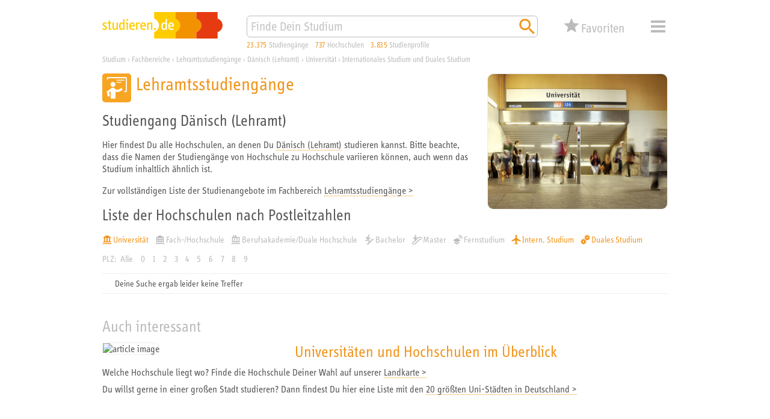

--- FILE ---
content_type: application/javascript
request_url: https://studieren.de/typo3conf/ext/search_core/Resources/Public/JavaScript/Libs/jquery.bez.min.js?1524648704
body_size: 454
content:
(function(factory){if(typeof exports==="object"){factory(require("jquery"))}else if(typeof define==="function"&&define.amd){define(["jquery"],factory)}else{factory(jQuery)}})(function($){$.extend({bez:function(encodedFuncName,coOrdArray){if($.isArray(encodedFuncName)){coOrdArray=encodedFuncName;encodedFuncName="bez_"+coOrdArray.join("_").replace(/\./g,"p")}if(typeof $.easing[encodedFuncName]!=="function"){var polyBez=function(p1,p2){var A=[null,null],B=[null,null],C=[null,null],bezCoOrd=function(t,ax){C[ax]=3*p1[ax],B[ax]=3*(p2[ax]-p1[ax])-C[ax],A[ax]=1-C[ax]-B[ax];return t*(C[ax]+t*(B[ax]+t*A[ax]))},xDeriv=function(t){return C[0]+t*(2*B[0]+3*A[0]*t)},xForT=function(t){var x=t,i=0,z;while(++i<14){z=bezCoOrd(x,0)-t;if(Math.abs(z)<.001)break;x-=z/xDeriv(x)}return x};return function(t){return bezCoOrd(xForT(t),1)}};$.easing[encodedFuncName]=function(x,t,b,c,d){return c*polyBez([coOrdArray[0],coOrdArray[1]],[coOrdArray[2],coOrdArray[3]])(t/d)+b}}return encodedFuncName}})});;
